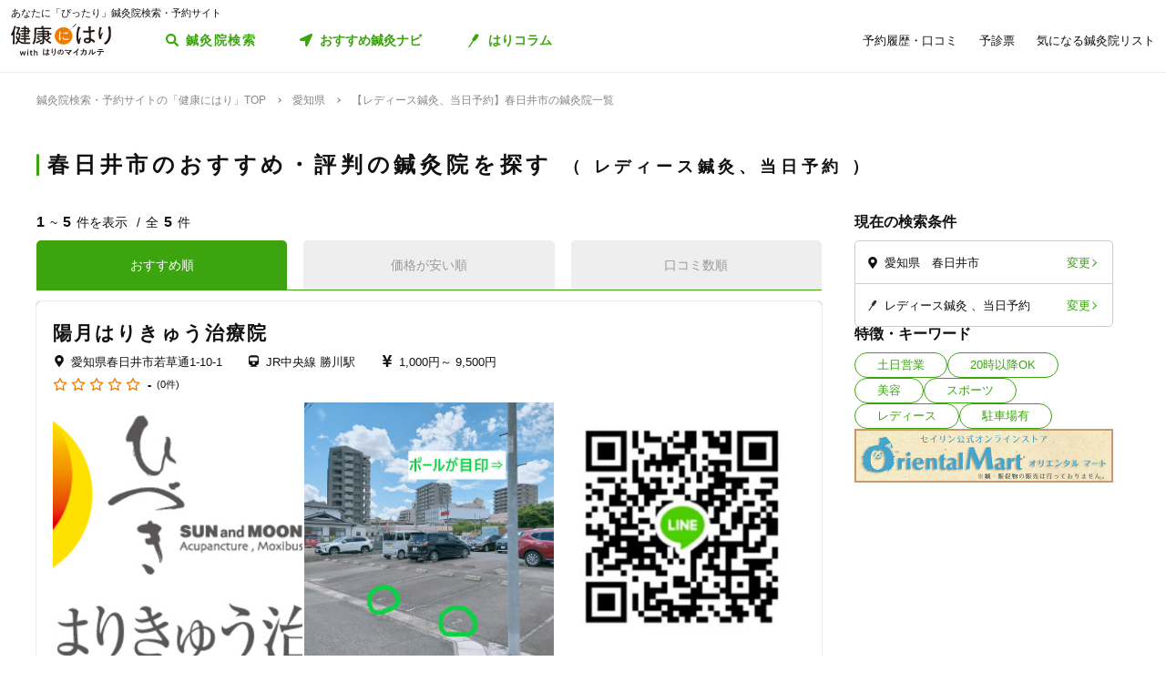

--- FILE ---
content_type: text/html; charset=utf-8
request_url: https://kenkounihari.seirin.jp/area/%E6%84%9B%E7%9F%A5%E7%9C%8C/%E6%98%A5%E6%97%A5%E4%BA%95%E5%B8%82/category/ladies/tag/3?sort=10
body_size: 90345
content:

<!doctype html>
<html>
<head prefix="og: http://ogp.me/ns# fb: http://ogp.me/ns/fb# article: http://ogp.me/ns/article#">
    <meta charset="utf-8">
    <meta http-equiv="X-UA-Compatible" content="chrome=1; IE=edge">
    <meta name="viewport" content="width=device-width, initial-scale=1">
    <meta name="format-detection" content="telephone=no">
    <title>【レディース鍼灸、当日予約】愛知県春日井市の鍼灸院一覧 | 鍼灸院予約・検索サイト「健康にはり」</title>
    <meta name="description" content="【レディース鍼灸、当日予約】愛知県春日井市の鍼灸院一覧です。5件の鍼灸院が掲載されています。「健康にはり」は、鍼灸×健康・美容に関する「新たな気付き」をご提供する鍼灸院検索・予約サイトです。様々な検索条件で鍼灸院を検索してみましょう。">
    <link rel="canonical" href="https://kenkounihari.seirin.jp/area/愛知県/春日井市/category/ladies/tag/3?sort=10">
    <meta name="robots" content="all">
    <link rel="stylesheet" href="/css/style-min.css?v=sYSucSx-50FbxfN2j0_Y7JA0tI2VA4Soj6gWI8ZhPgs">
    <link rel="icon" href="/images/favicon/favicon.svg" type="image/svg+xml">
    <link rel="icon alternate" href="/images/favicon/favicon.png" type="image/png">
    <link rel="apple-touch-icon" sizes="180x180" href="/images/favicon/apple-touch-icon.png">
    <meta name="twitter:card" content="summary_large_image">
    <meta property="og:title" content="【レディース鍼灸、当日予約】愛知県春日井市の鍼灸院一覧 | 鍼灸院予約・検索サイト「健康にはり」">
    <meta property="og:description" content="【レディース鍼灸、当日予約】愛知県春日井市の鍼灸院一覧です。5件の鍼灸院が掲載されています。「健康にはり」は、鍼灸×健康・美容に関する「新たな気付き」をご提供する鍼灸院検索・予約サイトです。様々な検索条件で鍼灸院を検索してみましょう。">
    <meta property="og:type" content="article">
    <meta property="og:url" content="https://kenkounihari.seirin.jp/area/愛知県/春日井市/category/ladies/tag/3?sort=10">
    <meta property="og:image" content="https://kenkounihari.seirin.jp/images/ogp.png">

        <!-- Google Tag Manager -->
    <script>
        (function (w, d, s, l, i) {
            w[l] = w[l] || [];
            w[l].push(
                {
                    'gtm.start': new Date().getTime(),
                    event: 'gtm.js'
                });
            var f = d.getElementsByTagName(s)[0],
                j = d.createElement(s),
                dl = l != 'dataLayer' ? '&l=' + l : '';
            j.async = true;
            j.src = 'https://www.googletagmanager.com/gtm.js?id=' + i + dl;
            f.parentNode.insertBefore(j, f);
        })(window, document, 'script', 'dataLayer', 'GTM-NDCV3HP');
    </script>
 <!-- End Google Tag Manager -->
    <script src="https://code.jquery.com/jquery-3.3.1.min.js"></script>
    <script type="application/ld+json">
        {
  "@context": "http://schema.org",
  "@type": "BreadcrumbList",
  "itemListElement": [
    {
      "@type": "ListItem",
      "position": 1,
      "item": {
        "@id": "https://kenkounihari.seirin.jp/",
        "name": "鍼灸院検索・予約サイトの「健康にはり」TOP"
      }
    },
    {
      "@type": "ListItem",
      "position": 2,
      "item": {
        "@id": "https://kenkounihari.seirin.jp/area/%e6%84%9b%e7%9f%a5%e7%9c%8c",
        "name": "愛知県"
      }
    },
    {
      "@type": "ListItem",
      "position": 3,
      "item": {
        "@id": "https://kenkounihari.seirin.jp/area/%e6%84%9b%e7%9f%a5%e7%9c%8c/%e6%98%a5%e6%97%a5%e4%ba%95%e5%b8%82/category/ladies/tag/3?sort=10",
        "name": "【レディース鍼灸、当日予約】春日井市の鍼灸院一覧"
      }
    }
  ]
}
    </script>
    
    <script type="text/javascript" src="/map/citylist" defer></script>
    <script src="https://cdn.jsdelivr.net/npm/vue@2.6.12/dist/vue.min.js" defer></script>

    <script src="/js/script.js?v=dOvMVJ3U9sNCsRTlQa3qWXOABzrh9CcQ7oi9YOL4Wrw" defer></script>
</head>
<body>
    <div class="wrapper LoginCheck">
        <script type="text/javascript">
            function isLoginCallback(data) {
                var className = data.isLogin ? "Login" : "NotLogin";
                var loginChecks = document.getElementsByClassName('LoginCheck');
                for (var i = 0; i < loginChecks.length; i++) {
                    var elm = loginChecks[i];
                    elm.classList.add(className);
                }
            }
        </script>
        <script type="text/javascript" src="/account/islogin?callback=isLoginCallback" async></script>
            <div class="headerBanner js-gtm-banner-container_sp1"></div>
        
        <header>
                <div class="inner">
                    <p class="headingText">あなたに「ぴったり」鍼灸院検索・予約サイト</p>
                    <div class="header">
                        <p class="logo"><a href="/"><img src="/images/logo.svg" alt="健康にはり"></a></p>
                        <a class="linkToSearch" href="/area/全国?dlgo=true">鍼灸院検索</a>
                        <button class="drawerSwitch" data-role="openDrawer"></button>
                        <div class="drawer" data-role="drawer">
                            <button class="drawerBg" data-role="closeDrawer"></button>
                            <div class="drawerBody" data-role="drawerBody">
                                <div class="linkButtons">
                                    <a class="linkToNavi" data-balloon-text="タイプ別だから迷わない！" href="/navi">
                                        <span class="ex">自分にあった鍼灸院探し</span>
                                        <span class="text">おすすめ鍼灸ナビ</span>
                                    </a>
                                    <a class="linkToColumn" href="/column">
                                        <span class="ex">鍼灸ビギナーの不安を解消します</span>
                                        <span class="text">はりコラム</span>
                                    </a>
                                </div>
                                <ul class="utilityLinkList">
                                    <li class="utilityLinkListItem linkToRegistration forNotLogin">
                                        <a href="/user">ログイン/新規登録</a>
                                    </li>
                                    <li class="utilityLinkListItem linkToMypage forLogin">
                                        <a href="/user">マイページ</a>
                                    </li>
                                    <li class="utilityLinkListItem linkToReservationList">
                                        <a href="/user/booking">予約履歴・口コミ</a>
                                    </li>
                                    <li class="utilityLinkListItem linkToPreexamList">
                                        <a href="/user/qa">予診票</a>
                                    </li>
                                    <li class="utilityLinkListItem linkToFavorite">
                                        <a href="/user/favorite">気になる鍼灸院リスト</a>
                                    </li>
                                    <li class="utilityLinkListItem linkToLogout forLogin">
                                        <a href="/Account/Logout">ログアウト</a>
                                    </li>
                                </ul>
                                <ul class="guideLinkList">
                                    <li class="guideLinkListItem">
                                        <a href="/guide">「健康にはり」とは</a>
                                    </li>
                                    <li class="guideLinkListItem">
                                        <a href="/faq">よくあるご質問</a>
                                    </li>
                                    <li class="guideLinkListItem">
                                        <a href="/support/inquiry">お問い合わせ</a>
                                    </li>
                                </ul>
                            </div>
                        </div>
                    </div>
                </div>            
        </header>                    
        <main>

    <ol class="breadcrumbs">
    <li itemprop="itemListElement">
            <a href="/"><span >鍼灸院検索・予約サイトの「健康にはり」TOP</span></a>
    </li>
    <li itemprop="itemListElement">
            <a href="/area/%e6%84%9b%e7%9f%a5%e7%9c%8c"><span >愛知県</span></a>
    </li>
    <li itemprop="itemListElement">
            <span>【レディース鍼灸、当日予約】春日井市の鍼灸院一覧</span>
    </li>
    </ol>
            
<section class="searchPageSection">
    <h1 class="searchPageTitle">
        春日井市のおすすめ・評判の鍼灸院を探す
            <span class="sub">
                レディース鍼灸、当日予約
            </span>
    </h1>
    <div class="searchResult" id="searchResult">
        <div class="side">
            <div class="facetContainer">
                <div class="facet">
                    <p class="facetTitle">現在の検索条件</p>
                    <ul class="facetList" v-on:click="showFacetModal($event)">
                        <li class="facetListItem address">
                            <span class="text" v-cloak>{{_originalSelectedCityNames}}</span>
                            <button class="facetListItemButton">変更</button>
                        </li>
                        <li class="facetListItem category">
                            <span class="text" v-cloak>{{_originalSelectedCategoryNames}}</span>
                            <span class="text" v-cloak>{{_originalSelectedTagNames}}</span>
                            <span class="text" v-cloak>{{_originalInputKeywords}}</span>
                            <button class="facetListItemButton">変更</button>
                        </li>
                    </ul>
                </div>
            </div>
            <div ref="facetModal" data-role="modal" class="facetModal">
                <div data-role="modalWrapper">
                    <div class="modalBg" v-on:click="closeModal"></div>
                    <div data-role="modalBox" class="x-largeSize">
                        <div class="modalHeader" v-on:click="closeModal">
                            <a href="#" class="btCloseModalRounded" data-role="closeModal">閉じる</a>
                        </div>
                        <div data-role="modalBoxInner" v-cloak>
                            <div class="optionContainer addressOptionGrid">
                                <p class="optionTitle address">住所</p>
                                <span class="selectWrapper">
                                    <select v-model="selectedPrefectureId">
                                        <option v-for="prefecture in cityList" :value="prefecture.prefecture_id">{{prefecture.name}}</option>
                                    </select>
                                </span>
                                <div class="cityListExpantionSwitchContainer hasBg" v-show="selectedPrefectureId != 0 && isCityListExpanded == false">
                                    <p class="selectedCityNames">{{_selectedCityNames}}</p>
                                    <button class="cityListExpantionSwitch" v-on:click="swicthCityListExpantion">{{_changeCityText}}</button>
                                </div>
                                <div :class="{cityListContainer:true, active:isCityListExpanded}" v-show="selectedPrefectureId != 0">
                                    <div class="cityListExpantionSwitchContainer">
                                        <p class="cityListLead">同じ都道府県内から最大3つ選べます</p>
                                        <button class="cityListExpantionSwitch arrowUpward" v-on:click="swicthCityListExpantion">閉じる</button>
                                    </div>
                                    <div :class="{cityList:true, limited:isCitySelectLimitReached}">
                                        <label v-for="city in _cityListOfSelectedPrefecture" :class="{isSelected:checkIfCitySelected(city.city_id), notClinicExists:!city.exist_clinic}">
                                            <input type="checkbox" :value="city.city_id" v-on:change="sortOutSelectedCityIds(city.city_id)" v-model="selectedCityIds">
                                            <span class="text">{{city.name}}</span>
                                        </label>
                                    </div>
                                </div>
                            </div>
                            <div class="optionContainer">
                                <p class="optionTitle category">ジャンル</p>
                                <div class="optionBody">
                                    <div class="categoryList">
                                        <label v-for="category in categoryList">
                                            <input type="checkbox" :value="category.id" v-model="selectedCategoryIds">
                                            <span class="text">{{category.name}}</span>
                                        </label>
                                    </div>
                                </div>
                            </div>
                            <div class="optionContainer" v-if="original.selectedTypeId == null">
                                <p class="optionTitle feature">特徴・キーワード</p>
                                <div class="optionBody">
                                    <div class="tagListContainer">
                                        <template v-for="tagGroup in tagGroupList">
                                            <p class="title">{{tagGroup.title}}</p>
                                            <div class="tagList">
                                                <label v-for="tag in getTagListByIds(tagGroup.tagIds)">
                                                    <input type="checkbox" :value="tag.id" v-model="selectedTagIds">
                                                    <span class="text">{{tag.name}}</span>
                                                </label>
                                            </div>
                                        </template>
                                    </div>
                                    <div class="keywordContainer">
                                        <p class="title">キーワード</p>
                                        <input class="keywords" type="text" v-model="inputKeywords" v-on:blur="search()" v-on:keyup="delaySearch()" v-on:keyup.enter="search()" placeholder="施設名の一部などで探せます">
                                    </div>
                                </div>
                            </div>
                        </div>
                        <div class="searchButtonContainer">
                            <a :href="_searchUrl" class="btPrimary btLargeSize btSearch" :class="{disabled:!resultNum}">
                                <span class="num" v-cloak><i class="resultNum">{{resultNum}}</i>件</span>
                                <span class="text" v-cloak>{{_actionText}}</span>
                            </a>
                        </div>
                    </div>
                </div>
            </div>
            <div class="tagLinkContainer">
                <p class="tagLinkContainerTitle">特徴・キーワード</p>
                <div class="tagLinkList">
                    <a class="tagLinkListItem" href="/area/%e6%84%9b%e7%9f%a5%e7%9c%8c/%e6%98%a5%e6%97%a5%e4%ba%95%e5%b8%82/tag/1?sort=10">土日営業</a>
                    <a class="tagLinkListItem" href="/area/%e6%84%9b%e7%9f%a5%e7%9c%8c/%e6%98%a5%e6%97%a5%e4%ba%95%e5%b8%82/tag/2?sort=10">20時以降OK</a>
                    <a class="tagLinkListItem" href="/area/%e6%84%9b%e7%9f%a5%e7%9c%8c/%e6%98%a5%e6%97%a5%e4%ba%95%e5%b8%82/category/beauty?sort=10">美容</a>
                    <a class="tagLinkListItem" href="/area/%e6%84%9b%e7%9f%a5%e7%9c%8c/%e6%98%a5%e6%97%a5%e4%ba%95%e5%b8%82/category/sports?sort=10">スポーツ</a>
                    <a class="tagLinkListItem" href="/area/%e6%84%9b%e7%9f%a5%e7%9c%8c/%e6%98%a5%e6%97%a5%e4%ba%95%e5%b8%82/category/ladies?sort=10">レディース</a>
                    <a class="tagLinkListItem" href="/area/%e6%84%9b%e7%9f%a5%e7%9c%8c/%e6%98%a5%e6%97%a5%e4%ba%95%e5%b8%82/tag/5?sort=10">駐車場有</a>
                </div>
            </div>
            <div class="bannerContainer js-gtm-banner-container_pc1"></div>
        </div>
            <div class="result">
                <p class="displayNumber" v-cloak>
                    <span class="current"><i>{{_countFrom}}</i>~<i>{{_countTo}}</i>件を表示</span>
                    <span class="total">全<i>{{clinicList.count}}</i>件</span>
                </p>
                <div class="tabNavigation clinicListTabNavigation">
                    <ul class="tabList">
                    <li class="tabListItem" :class="{active: sort.id == original.selectedSortId}" v-for="sort in sortList" v-on:click="onClinicListSortTabClicked(sort)"><a v-cloak>{{sort.name}}</a></li>
                    </ul>
                </div>
                <ul class="clinicList">
                    <li class="clinicListItem" v-for="clinic in clinicList.items">
                        <div class="clinicNameContainer">
                            <p class="clinicGroupName" v-if="clinic.sameGroupClinicCount > 1"  v-cloak>{{clinic.clinicGroupName}}</p>
                            <p class="clinicBusinessStatus closed" v-if="clinic.isClosed" v-cloak>閉院</p>
                            <h2 class="clinicName"><a :href="getClinicDetailUrl(clinic.id)" v-cloak>{{clinic.name}}</a></h2>
                        </div>
                        <div class="clinicInfoList" v-if="checkIfHavingAddress(clinic) || checkIfHavingNearestStaion(clinic) || checkIfHavingCourse(clinic) || checkIfHavingCategory(clinic) || checkIfHavingTag(clinic)" v-cloak>
                            <h3 class="clinicInfoListItem address" v-if="checkIfHavingAddress(clinic)">
                            <span class="clinicInfoListItemText" v-cloak>{{clinic.prefecture}}{{clinic.city}}{{clinic.address}}</span>
                            </h3>
                            <h3 class="clinicInfoListItem nearestStation" v-if="checkIfHavingNearestStaion(clinic)">
                            <span class="clinicInfoListItemText" v-cloak>{{clinic.nearestStation}}</span>
                            </h3>
                            <h3 class="clinicInfoListItem price" v-if="checkIfHavingCourse(clinic)">
                                <span class="clinicInfoListItemText" v-cloak>
                                    <span v-if="clinic.minCoursePrice == 0">- 円～</span>
                                    <span v-else>{{getMinCoursePrice(clinic)}}～</span>
                                    <span v-if="clinic.maxCoursePrice > 0">{{getMaxCoursePrice(clinic)}}</span>
                                </span>
                            </h3>
                        </div>
                        <div class="clinicReviewContainer">
                            <div class="clinicReviewHeader">
                            <div class="scoreContainer">
                                <p class="totalScore">
                                <span class="totalScoreIcons">
                                    <i class="scoreIconFilled" v-for="n in getRoundScore(clinic)"></i>
                                    <i class="scoreIconOutlined" v-for="n in getPaddingScore(clinic)"></i>
                                </span>
                                <span class="totalScoreNumber" v-cloak>{{getEvaluation(clinic,clinic.totalEvaluation)}}</span>
                                </p>
                                <p class="impressionNumber" v-cloak>
                                <a :href="getClinicDetailUrl(clinic.id)" v-cloak>({{ clinic.reviewTotalCount >= 1 ? clinic.reviewTotalCount : 0}}件)</a>
                                </p>
                            </div>
                            </div>
                        </div>
                        <div class="clinicImageContainer">
                            <a :href="getClinicDetailUrl(clinic.id)">
                            <ul class="clinicImageList">
                                <li class="clinicImageListItem"><img lazyload src="/images/loading.svg" :data-src="clinic.image" alt=""></li>
                                <li class="clinicImageListItem" v-for="url in clinic.featureImages"><img lazyload src="/images/loading.svg" :data-src="url" alt=""></li>
                            </ul>
                            </a>
                        </div>
                        <div class="clinicIntroduction" v-if="checkIfHavingIntroduction(clinic)">
                            <pre v-cloak>{{clinic.introduction}}</pre>
                        </div>
                        <ul class="clinicCategoryList" v-if="checkIfHavingCategory(clinic)">
                            <li class="clinicCategoryListItem clinicInfoListItemText" v-for="categoryName in getClinicCategoryNameList(clinic)" v-cloak>{{categoryName}}</li>
                        </ul>
                        <ul class="clinicTagList" v-if="checkIfHavingTag(clinic)">
                            <li class="clinicTagListItem" v-for="tagName in getClinicTagNameList(clinic)" v-cloak>{{tagName}}</li>
                        </ul>
                        <div class="clinicRecommendedCourse" v-if="checkIfHavingCourse(clinic)">
                            <p class="clinicRecommendedCourseTitle">代表的なコース</p>
                            <div class="clinicRecommendedCourseBody">
                            <ul class="clinicRecommendedCourseList">
                                <li class="clinicRecommendedCourseListItem" v-for="course in clinic.courses.slice(0, 3)">
                                <div class="imageContainer"><img lazyload src="/images/loading.svg" :data-src="course.image" alt=""></div>
                                <div class="textContainer">
                                    <p class="title"><a :href="getClinicDetailUrl(clinic.id) + '#courseSection'" class="titleText" v-cloak>{{course.name}}</a></p>
                                    <p class="gift" v-if="course.haveSpecial">特典あり</p>
                                    <p class="requiredTime" v-cloak>{{course.requiredTime}}分</p>
                                    <p class="price" v-cloak v-if="course.price === 0">- 円<span class="tax"></span></p>
                                    <p class="price" v-cloak v-else>{{getFormattedPrice(course.price)}}円<span class="tax">（税込）</span></p>
                                </div>
                                </li>
                            </ul>
                            </div>
                        </div>
                        <div class="contactButtonContainer" v-if="!clinic.isClosed">
                            <a class="btPrimary btLargeSize btReserve" :href="getClinicReserveUrl(clinic.id)" v-if="clinic.isCharged && clinic.isReserveStopped === false && clinic.isClosed === false && clinic.courses.filter(x => x.isReserveNotAccepted === false).length > 0">
                            <span class="balloon">24時間受付中</span>
                            <span class="text"><i class="icon_devices"></i>Webで簡単予約</span>
                            </a>
                            <button class="btGhost btMiddleSize btTel" v-on:click="onBtTelClicked($event, clinic.tel)" v-if="clinic.tel && clinic.tel.trim()">
                            <span class="sub">電話で予約</span>
                            <span class="text" data-text="電話で予約"><span class="tel" v-cloak>{{clinic.tel}}</span></span>
                            </button>
                        </div>
                    </li>
                </ul>
                <div class="paging" v-cloak>
                    <a href="/area/%e6%84%9b%e7%9f%a5%e7%9c%8c/%e6%98%a5%e6%97%a5%e4%ba%95%e5%b8%82/category/ladies/tag/3?sort=10" class="top" :class="{disabled:_isTop}"><span class="text">最初</span></a>
                    <a href="/area/%e6%84%9b%e7%9f%a5%e7%9c%8c/%e6%98%a5%e6%97%a5%e4%ba%95%e5%b8%82/category/ladies/tag/3?sort=10" class="prev" :class="{disabled:_isTop}"><span class="text">前へ</span></a>
                    <p class="pageNumber"><span class="current">{{this.clinicList.page}}</span>/{{_totalPageNumber}}ページ</p>
                    <a href="/area/%e6%84%9b%e7%9f%a5%e7%9c%8c/%e6%98%a5%e6%97%a5%e4%ba%95%e5%b8%82/category/ladies/tag/3?sort=10&amp;page=2" class="next" :class="{disabled:_isLast}"><span class="text">次へ</span></a>
                    <a href="/area/%e6%84%9b%e7%9f%a5%e7%9c%8c/%e6%98%a5%e6%97%a5%e4%ba%95%e5%b8%82/category/ladies/tag/3?sort=10" class="last" :class="{disabled:_isLast}"><span class="text">最後</span></a>
                </div>
            </div>

        <div class="facetContainer">
            <div class="facet">
                <p class="facetTitle">現在の検索条件</p>
                <ul class="facetList" v-on:click="showFacetModal($event)">
                <li class="facetListItem address">
                    <span class="text" v-cloak>{{_originalSelectedCityNames}}</span>
                    <button class="facetListItemButton">変更</button>
                </li>
                <li class="facetListItem category">
                    <span class="text" v-cloak>{{_originalSelectedCategoryNames}}</span>
                    <span class="text" v-cloak>{{_originalSelectedTagNames}}</span>
                    <span class="text" v-cloak>{{_originalInputKeywords}}</span>
                    <button class="facetListItemButton">変更</button>
                </li>
                </ul>
            </div>
        </div>

        <div ref="contactModal" data-role="modal" class="contactModal">
            <div data-role="modalWrapper">
                <div class="modalBg" v-on:click="closeModal"></div>
                <div data-role="modalBox">
                <a href="#" class="btCloseModalRounded" v-on:click="closeModal">閉じる</a>
                <div data-role="modalBoxInner">
                    <p class="text">電話時は<strong>「健康にはりを見た」</strong>とお伝えいただくとスムーズに予約できます。</p>
                    <p class="text">営業・勧誘のお電話は固くお断りしております。</p>
                    <div class="contactButtonContainer">
                    <a class="btGhost btMiddleSize btTel" :href="'tel:' + tel">
                        <span class="text">{{tel}}</span>
                    </a>
                    </div>
                </div>
            </div>
        </div>
    </div>
</section>
<div class="insertedArea toNavi">
    <div class="inner">
       <div class="buttonContainer">
            <a class="btPrimary btLargeSize btNext" href="/navi">
                <span class="ex largeSize colored">何を基準に鍼灸院を選べばいいの？<br>困っているあなたへ</span>
                <span class="text">おすすめ鍼灸ナビ</span>
            </a>
            <p class="buttonLead">タイプ別で、自分に合った鍼灸院が見つかる！</p>
        </div>
    </div>
</div>    
<div class="bannerSection js-gtm-banner-container_sp2"></div>
<section class="columnIntroductionSection">
    <h2 class="columnIntroductionSectionTitle"><i class="icon_beginner_colored"></i>鍼灸がよくわかる「はりコラム」</h2>
    <p class="columnIntroductionSectionTitleLead">鍼灸初心者のあなたに、わかりやすく解説します</p>
    <div class="topicTileContainer grid grid-pc-x3 grid-tb-x3 grid-sp-x1 popUpList">
            <article class="topicTile">
                <a href="/column/2021012807">
                    <div class="topicTileImage">
                            <img lazyload src="/images/loading.svg" data-src="/column/images/y0Ncl8VRrJx8LQjOYB5HAbU7eGFGY9jePvQKTwICnug" alt="">

                    </div>
                    <h3 class="topicTileTitle">鍼治療の効果が出るのはいつから？効果を感じるためのコツや通院スケジュールも解説</h3>
                    <p class="topicTileDate">2025.04.21</p>
                </a>
            </article>
            <article class="topicTile">
                <a href="/column/2021012801">
                    <div class="topicTileImage">
                            <img lazyload src="/images/loading.svg" data-src="/column/images/-mPkYZEJMjUbT_nrI-r9vi-WhxEtXYedtglBzo_ruTc" alt="">

                    </div>
                    <h3 class="topicTileTitle">【必読】5分でわかる「鍼灸」とは？効果やメカニズムを徹底解説</h3>
                    <p class="topicTileDate">2025.04.21</p>
                </a>
            </article>
            <article class="topicTile">
                <a href="/column/2021102101">
                    <div class="topicTileImage">
                            <img lazyload src="/images/loading.svg" data-src="/column/images/HBGjvm55WjzCRt-scIeD6IVe7MGRfGhOCCAZIiZPfUc" alt="">

                    </div>
                    <h3 class="topicTileTitle">テニス肘に効果的なツボ8選！根本解決を目指す鍼灸治療とは</h3>
                    <p class="topicTileDate">2025.04.04</p>
                </a>
            </article>
    </div>
    <div class="buttonContainer">
        <a class="btGhost btMiddleSize btNextGhost" href="/Column">コラムをもっと読む</a>
    </div>
</section>

<input type="hidden" id="ClinicListJson" name="ClinicListJson" value="{&quot;count&quot;:5,&quot;page&quot;:1,&quot;pageSize&quot;:20,&quot;items&quot;:[{&quot;courses&quot;:[{&quot;name&quot;:&quot;リフレッシュ、疲労回復コース&quot;,&quot;price&quot;:5400,&quot;requiredTime&quot;:50,&quot;specialLength&quot;:0,&quot;haveSpecial&quot;:false,&quot;displayOrder&quot;:0,&quot;id&quot;:19954,&quot;isReserveNotAccepted&quot;:true,&quot;image&quot;:&quot;https://cdn-seirin-site-prod.azureedge.net:443/cliniccourse-images/0000019954/fubazXJBV3j6Z4_tl3BwkpDlGoj0jGighs89d8GfdNg&quot;},{&quot;name&quot;:&quot;じっくり全身調整コース&quot;,&quot;price&quot;:7200,&quot;requiredTime&quot;:70,&quot;specialLength&quot;:0,&quot;haveSpecial&quot;:false,&quot;displayOrder&quot;:0,&quot;id&quot;:19955,&quot;isReserveNotAccepted&quot;:true,&quot;image&quot;:&quot;https://cdn-seirin-site-prod.azureedge.net:443/cliniccourse-images/0000019955/t6ikRGd8gwwiLFgv7oQozMcOTM5ixDxgaMBoPmXOSF8&quot;},{&quot;name&quot;:&quot;美容鍼&quot;,&quot;price&quot;:5600,&quot;requiredTime&quot;:50,&quot;specialLength&quot;:0,&quot;haveSpecial&quot;:false,&quot;displayOrder&quot;:0,&quot;id&quot;:19956,&quot;isReserveNotAccepted&quot;:true,&quot;image&quot;:&quot;https://cdn-seirin-site-prod.azureedge.net:443/cliniccourse-images/0000019956/U7cE6oM2vN50vTScY4tcVnf-exEGdMg5XD07uPoBQhQ&quot;},{&quot;name&quot;:&quot;妊娠中のケアコース&#x3000;施術内容に応じて￥5400（50分）～￥7200（70分）  &quot;,&quot;price&quot;:5400,&quot;requiredTime&quot;:50,&quot;specialLength&quot;:0,&quot;haveSpecial&quot;:false,&quot;displayOrder&quot;:0,&quot;id&quot;:19957,&quot;isReserveNotAccepted&quot;:true,&quot;image&quot;:&quot;https://cdn-seirin-site-prod.azureedge.net:443/cliniccourse-images/0000019957/q4vvixxziequ23696Ob4l2NpTVkcofhfCr2wx6-CCt8&quot;},{&quot;name&quot;:&quot;産後のケアコース 施術内容に応じて￥5400（50分）～￥7200（70分）&quot;,&quot;price&quot;:5400,&quot;requiredTime&quot;:50,&quot;specialLength&quot;:0,&quot;haveSpecial&quot;:false,&quot;displayOrder&quot;:0,&quot;id&quot;:19958,&quot;isReserveNotAccepted&quot;:true,&quot;image&quot;:&quot;https://cdn-seirin-site-prod.azureedge.net:443/cliniccourse-images/0000019958/Fda6uiRtFklFGmXKCbwEXUW7tCaK6EaXyPVv72f-VHQ&quot;},{&quot;name&quot;:&quot;薄毛、脱毛症治療&quot;,&quot;price&quot;:9500,&quot;requiredTime&quot;:90,&quot;specialLength&quot;:0,&quot;haveSpecial&quot;:false,&quot;displayOrder&quot;:0,&quot;id&quot;:19959,&quot;isReserveNotAccepted&quot;:true,&quot;image&quot;:&quot;https://cdn-seirin-site-prod.azureedge.net:443/cliniccourse-images/0000019959/VGjN6YiYH9okfnbHFdsomB50pTw49ibDiKWcSyXvRBc&quot;},{&quot;name&quot;:&quot;小児鍼&quot;,&quot;price&quot;:1000,&quot;requiredTime&quot;:10,&quot;specialLength&quot;:0,&quot;haveSpecial&quot;:false,&quot;displayOrder&quot;:0,&quot;id&quot;:19960,&quot;isReserveNotAccepted&quot;:true,&quot;image&quot;:&quot;https://cdn-seirin-site-prod.azureedge.net:443/cliniccourse-images/0000019960/pTbvR5VQJRHfOFbv6efzOa2oiSEzqjpKYzu2KJsjA9U&quot;},{&quot;name&quot;:&quot;トリプルケア&#x3000;ダイエットサポートコース.   75分 ￥9500（※）&quot;,&quot;price&quot;:9500,&quot;requiredTime&quot;:75,&quot;specialLength&quot;:0,&quot;haveSpecial&quot;:false,&quot;displayOrder&quot;:0,&quot;id&quot;:19990,&quot;isReserveNotAccepted&quot;:true,&quot;image&quot;:&quot;https://cdn-seirin-site-prod.azureedge.net:443/cliniccourse-images/0000019990&quot;},{&quot;name&quot;:&quot;耳つぼ&#x3000;ﾀﾞｲｴｯﾄ ｻﾎﾟｰﾄｺｰｽ&#x3000;10分&quot;,&quot;price&quot;:1200,&quot;requiredTime&quot;:10,&quot;specialLength&quot;:0,&quot;haveSpecial&quot;:false,&quot;displayOrder&quot;:0,&quot;id&quot;:19991,&quot;isReserveNotAccepted&quot;:true,&quot;image&quot;:&quot;https://cdn-seirin-site-prod.azureedge.net:443/cliniccourse-images/0000019991&quot;},{&quot;name&quot;:&quot;耳つぼ&#x3000;ﾀﾞｲｴｯﾄ ｻﾎﾟｰﾄｺｰｽ ｼﾞｭｴﾘｰﾀｲﾌﾟ&#x3000;10分&quot;,&quot;price&quot;:1900,&quot;requiredTime&quot;:10,&quot;specialLength&quot;:0,&quot;haveSpecial&quot;:false,&quot;displayOrder&quot;:0,&quot;id&quot;:19992,&quot;isReserveNotAccepted&quot;:true,&quot;image&quot;:&quot;https://cdn-seirin-site-prod.azureedge.net:443/cliniccourse-images/0000019992&quot;},{&quot;name&quot;:&quot;デトックス足湯&#x3000;ゴッドクリーナー&quot;,&quot;price&quot;:4400,&quot;requiredTime&quot;:45,&quot;specialLength&quot;:0,&quot;haveSpecial&quot;:false,&quot;displayOrder&quot;:0,&quot;id&quot;:19977,&quot;isReserveNotAccepted&quot;:true,&quot;image&quot;:&quot;https://cdn-seirin-site-prod.azureedge.net:443/cliniccourse-images/0000019977/D7Xz1xaS-MsXEUyma77KuvJRV_Akb-c6Ud5qT0VRlPU&quot;},{&quot;name&quot;:&quot;ゴッドクリーナー＋水素＆酸素吸入コース&quot;,&quot;price&quot;:7200,&quot;requiredTime&quot;:45,&quot;specialLength&quot;:0,&quot;haveSpecial&quot;:false,&quot;displayOrder&quot;:0,&quot;id&quot;:19978,&quot;isReserveNotAccepted&quot;:true,&quot;image&quot;:&quot;https://cdn-seirin-site-prod.azureedge.net:443/cliniccourse-images/0000019978/dOgd72ndryEh9yb7Hs27oAZbVa4I6H8iG55Vs8Oudcc&quot;},{&quot;name&quot;:&quot;ゴッドクリーナー ＋ 美容鍼コース&#x3000;60分&quot;,&quot;price&quot;:9000,&quot;requiredTime&quot;:60,&quot;specialLength&quot;:0,&quot;haveSpecial&quot;:false,&quot;displayOrder&quot;:0,&quot;id&quot;:19979,&quot;isReserveNotAccepted&quot;:true,&quot;image&quot;:&quot;https://cdn-seirin-site-prod.azureedge.net:443/cliniccourse-images/0000019979/jwAl4qg6V5NIutrVNXmHDK2bMfQffnmky4hhTaYk8XQ&quot;},{&quot;name&quot;:&quot;エントロピー測定機器&#x3000;MSS-22 測定コース&#x3000;40分&quot;,&quot;price&quot;:5000,&quot;requiredTime&quot;:40,&quot;specialLength&quot;:0,&quot;haveSpecial&quot;:false,&quot;displayOrder&quot;:0,&quot;id&quot;:19981,&quot;isReserveNotAccepted&quot;:true,&quot;image&quot;:&quot;https://cdn-seirin-site-prod.azureedge.net:443/cliniccourse-images/0000019981/p32xjQtPTOfJg_q-YPFjxpt9EdWq4rNlYqbuN8Euu-U&quot;},{&quot;name&quot;:&quot;エントロピー測定機器&#x3000;MSS-22 測定＆調整コース 50分・￥5600&quot;,&quot;price&quot;:5600,&quot;requiredTime&quot;:50,&quot;specialLength&quot;:0,&quot;haveSpecial&quot;:false,&quot;displayOrder&quot;:0,&quot;id&quot;:19993,&quot;isReserveNotAccepted&quot;:true,&quot;image&quot;:&quot;https://cdn-seirin-site-prod.azureedge.net:443/cliniccourse-images/0000019993/p32xjQtPTOfJg_q-YPFjxpt9EdWq4rNlYqbuN8Euu-U&quot;},{&quot;name&quot;:&quot;エントロピー測定機器&#x3000;MSS-22 測定＆調整コース→60分・￥6800&quot;,&quot;price&quot;:6800,&quot;requiredTime&quot;:60,&quot;specialLength&quot;:0,&quot;haveSpecial&quot;:false,&quot;displayOrder&quot;:0,&quot;id&quot;:19994,&quot;isReserveNotAccepted&quot;:true,&quot;image&quot;:&quot;https://cdn-seirin-site-prod.azureedge.net:443/cliniccourse-images/0000019994/p32xjQtPTOfJg_q-YPFjxpt9EdWq4rNlYqbuN8Euu-U&quot;},{&quot;name&quot;:&quot;EXA-α（ｴｸｻ ｱﾙﾌｧ） 45分&quot;,&quot;price&quot;:5500,&quot;requiredTime&quot;:45,&quot;specialLength&quot;:0,&quot;haveSpecial&quot;:false,&quot;displayOrder&quot;:0,&quot;id&quot;:19982,&quot;isReserveNotAccepted&quot;:true,&quot;image&quot;:&quot;https://cdn-seirin-site-prod.azureedge.net:443/cliniccourse-images/0000019982/VtKmngiwZconbSEvENyhMHSrSlA_6wAN18oeFgzbhHw&quot;},{&quot;name&quot;:&quot;EXA-α（ｴｸｻ ｱﾙﾌｧ） 65分&quot;,&quot;price&quot;:8500,&quot;requiredTime&quot;:65,&quot;specialLength&quot;:0,&quot;haveSpecial&quot;:false,&quot;displayOrder&quot;:0,&quot;id&quot;:19983,&quot;isReserveNotAccepted&quot;:true,&quot;image&quot;:&quot;https://cdn-seirin-site-prod.azureedge.net:443/cliniccourse-images/0000019983/VtKmngiwZconbSEvENyhMHSrSlA_6wAN18oeFgzbhHw&quot;},{&quot;name&quot;:&quot;ブレインパワートレーナー ①脳疲労回復コース&#x3000;30分 （機器によるｾﾗﾋﾟｰ 20分＋整体10分）&quot;,&quot;price&quot;:2800,&quot;requiredTime&quot;:30,&quot;specialLength&quot;:0,&quot;haveSpecial&quot;:false,&quot;displayOrder&quot;:0,&quot;id&quot;:19984,&quot;isReserveNotAccepted&quot;:true,&quot;image&quot;:&quot;https://cdn-seirin-site-prod.azureedge.net:443/cliniccourse-images/0000019984/Bt5aSlufmpsCiJI4VwJY6CskgtkehZuQhzi4ZXqrDF0&quot;},{&quot;name&quot;:&quot;ブレインパワートレーナー ②脳＆眼精疲労回復コース&#x3000;40分 （機器によるｾﾗﾋﾟｰ 30分 ＋ 整体10分）&quot;,&quot;price&quot;:4000,&quot;requiredTime&quot;:40,&quot;specialLength&quot;:0,&quot;haveSpecial&quot;:false,&quot;displayOrder&quot;:0,&quot;id&quot;:19985,&quot;isReserveNotAccepted&quot;:true,&quot;image&quot;:&quot;https://cdn-seirin-site-prod.azureedge.net:443/cliniccourse-images/0000019985/Bt5aSlufmpsCiJI4VwJY6CskgtkehZuQhzi4ZXqrDF0&quot;},{&quot;name&quot;:&quot;ブレインパワー＋水素＆酸素吸入コース  【ブレインパワートレーナー ①脳疲労回復コース 30分】&#x3000;に ＋¥2800（※）&quot;,&quot;price&quot;:5600,&quot;requiredTime&quot;:40,&quot;specialLength&quot;:0,&quot;haveSpecial&quot;:false,&quot;displayOrder&quot;:0,&quot;id&quot;:19986,&quot;isReserveNotAccepted&quot;:true,&quot;image&quot;:&quot;https://cdn-seirin-site-prod.azureedge.net:443/cliniccourse-images/0000019986/dOgd72ndryEh9yb7Hs27oAZbVa4I6H8iG55Vs8Oudcc&quot;},{&quot;name&quot;:&quot;ブレインパワー＋水素＆酸素吸入コース  【ブレインパワートレーナー ②脳＆眼精疲労回復コース&#x3000;40分 】&#x3000;に ＋¥2800（※）&quot;,&quot;price&quot;:6800,&quot;requiredTime&quot;:40,&quot;specialLength&quot;:0,&quot;haveSpecial&quot;:false,&quot;displayOrder&quot;:0,&quot;id&quot;:19987,&quot;isReserveNotAccepted&quot;:true,&quot;image&quot;:&quot;https://cdn-seirin-site-prod.azureedge.net:443/cliniccourse-images/0000019987/dOgd72ndryEh9yb7Hs27oAZbVa4I6H8iG55Vs8Oudcc&quot;},{&quot;name&quot;:&quot;セラゼムマスターV3&quot;,&quot;price&quot;:2800,&quot;requiredTime&quot;:40,&quot;specialLength&quot;:0,&quot;haveSpecial&quot;:false,&quot;displayOrder&quot;:0,&quot;id&quot;:19988,&quot;isReserveNotAccepted&quot;:true,&quot;image&quot;:&quot;https://cdn-seirin-site-prod.azureedge.net:443/cliniccourse-images/0000019988/XG85usAofn3xf-AYhIT_skEEB-7QV221D0chdczfuaY&quot;},{&quot;name&quot;:&quot;セラゼムマスターV3 ＋ 水素＆酸素吸入コース&#x3000;40分 ￥5600（※）&quot;,&quot;price&quot;:5600,&quot;requiredTime&quot;:40,&quot;specialLength&quot;:0,&quot;haveSpecial&quot;:false,&quot;displayOrder&quot;:0,&quot;id&quot;:19989,&quot;isReserveNotAccepted&quot;:true,&quot;image&quot;:&quot;https://cdn-seirin-site-prod.azureedge.net:443/cliniccourse-images/0000019989/XG85usAofn3xf-AYhIT_skEEB-7QV221D0chdczfuaY&quot;}],&quot;id&quot;:16377,&quot;name&quot;:&quot;陽月はりきゅう治療院&quot;,&quot;nameKana&quot;:&quot;ヒヅキハリキュウチリョウイン&quot;,&quot;clinicGroupName&quot;:&quot;陽月はりきゅう治療院&quot;,&quot;sameGroupClinicCount&quot;:1,&quot;categoryCure&quot;:true,&quot;categoryBeauty&quot;:true,&quot;categorySports&quot;:true,&quot;categoryLadies&quot;:true,&quot;categoryChild&quot;:true,&quot;postalCode&quot;:&quot;4860914&quot;,&quot;prefecture&quot;:&quot;愛知県&quot;,&quot;city&quot;:&quot;春日井市&quot;,&quot;address&quot;:&quot;若草通1-10-1&quot;,&quot;tel&quot;:&quot;0568641581&quot;,&quot;introduction&quot;:&quot;当院の治療について\n治療において最も重要であり、同時に最も難しいとされているのが、体の状態（体に起きていること）を的確に把握することです。いくら優れた治療技術を持っていても、最初の状態把握の段階でつまづき、的外れなことをしていては、治るものも治らないですし、治療にかかる時間も費用も労力も無駄になってしまいます。それどころか、状況を更に悪くしてしまうことも起こりえます。\n\nですから当院では、体の状態の把握を大切にしており、脈診・舌診・腹診・顔診といった東洋医学からの見地と、解剖生理学や運動機能学など西洋医学からの見地の両面側から、慎重にお体の状態を見極めて施術方針を決めてまいります。\n\n治療の適応としては、一般的な肩や腰の痛みから、辛い症状はあるのに病院の検査では  ❝異常無し❞ や ❝原因不明❞ とされてしまうようなもの、メンタルや自律神経系の症状まで幅広く対応しております。\n\nまた、施術の内容自体はもちろんのこと、それを手助けしてくれる機器や器具、そして院内空間の環境にまでこだわっています。\n\n※各コースの料金は、施術内容によって若干前後する場合がございます。&quot;,&quot;businessTime&quot;:[{&quot;comment&quot;:&quot;日&quot;,&quot;isHoliday&quot;:false,&quot;open&quot;:[{&quot;openingTime&quot;:&quot;2000-01-01T09:30:00&#x2B;09:00&quot;,&quot;closingTime&quot;:&quot;2000-01-01T12:00:00&#x2B;09:00&quot;}],&quot;lastOrderTime&quot;:&quot;2000-01-01T12:00:00&#x2B;09:00&quot;},{&quot;comment&quot;:&quot;月&quot;,&quot;isHoliday&quot;:false,&quot;open&quot;:[{&quot;openingTime&quot;:&quot;2000-01-01T09:30:00&#x2B;09:00&quot;,&quot;closingTime&quot;:&quot;2000-01-01T12:00:00&#x2B;09:00&quot;},{&quot;openingTime&quot;:&quot;2000-01-01T14:00:00&#x2B;09:00&quot;,&quot;closingTime&quot;:&quot;2000-01-01T16:00:00&#x2B;09:00&quot;},{&quot;openingTime&quot;:&quot;2000-01-01T18:00:00&#x2B;09:00&quot;,&quot;closingTime&quot;:&quot;2000-01-01T20:30:00&#x2B;09:00&quot;}],&quot;lastOrderTime&quot;:&quot;2000-01-01T20:30:00&#x2B;09:00&quot;},{&quot;comment&quot;:&quot;火&quot;,&quot;isHoliday&quot;:false,&quot;open&quot;:[{&quot;openingTime&quot;:&quot;2000-01-01T09:30:00&#x2B;09:00&quot;,&quot;closingTime&quot;:&quot;2000-01-01T12:00:00&#x2B;09:00&quot;},{&quot;openingTime&quot;:&quot;2000-01-01T14:00:00&#x2B;09:00&quot;,&quot;closingTime&quot;:&quot;2000-01-01T16:00:00&#x2B;09:00&quot;},{&quot;openingTime&quot;:&quot;2000-01-01T18:00:00&#x2B;09:00&quot;,&quot;closingTime&quot;:&quot;2000-01-01T20:30:00&#x2B;09:00&quot;}],&quot;lastOrderTime&quot;:&quot;2000-01-01T20:30:00&#x2B;09:00&quot;},{&quot;comment&quot;:&quot;水&quot;,&quot;isHoliday&quot;:false,&quot;open&quot;:[{&quot;openingTime&quot;:&quot;2000-01-01T09:30:00&#x2B;09:00&quot;,&quot;closingTime&quot;:&quot;2000-01-01T12:00:00&#x2B;09:00&quot;},{&quot;openingTime&quot;:&quot;2000-01-01T14:00:00&#x2B;09:00&quot;,&quot;closingTime&quot;:&quot;2000-01-01T16:00:00&#x2B;09:00&quot;},{&quot;openingTime&quot;:&quot;2000-01-01T18:00:00&#x2B;09:00&quot;,&quot;closingTime&quot;:&quot;2000-01-01T20:30:00&#x2B;09:00&quot;}],&quot;lastOrderTime&quot;:&quot;2000-01-01T20:30:00&#x2B;09:00&quot;},{&quot;comment&quot;:&quot;木&quot;,&quot;isHoliday&quot;:true,&quot;open&quot;:[],&quot;lastOrderTime&quot;:null},{&quot;comment&quot;:&quot;金&quot;,&quot;isHoliday&quot;:false,&quot;open&quot;:[{&quot;openingTime&quot;:&quot;2000-01-01T09:30:00&#x2B;09:00&quot;,&quot;closingTime&quot;:&quot;2000-01-01T12:00:00&#x2B;09:00&quot;},{&quot;openingTime&quot;:&quot;2000-01-01T14:00:00&#x2B;09:00&quot;,&quot;closingTime&quot;:&quot;2000-01-01T16:00:00&#x2B;09:00&quot;},{&quot;openingTime&quot;:&quot;2000-01-01T18:00:00&#x2B;09:00&quot;,&quot;closingTime&quot;:&quot;2000-01-01T20:30:00&#x2B;09:00&quot;}],&quot;lastOrderTime&quot;:&quot;2000-01-01T20:30:00&#x2B;09:00&quot;},{&quot;comment&quot;:&quot;土&quot;,&quot;isHoliday&quot;:false,&quot;open&quot;:[{&quot;openingTime&quot;:&quot;2000-01-01T09:30:00&#x2B;09:00&quot;,&quot;closingTime&quot;:&quot;2000-01-01T12:00:00&#x2B;09:00&quot;},{&quot;openingTime&quot;:&quot;2000-01-01T14:00:00&#x2B;09:00&quot;,&quot;closingTime&quot;:&quot;2000-01-01T18:00:00&#x2B;09:00&quot;}],&quot;lastOrderTime&quot;:&quot;2000-01-01T18:00:00&#x2B;09:00&quot;}],&quot;businessMemo&quot;:null,&quot;homePage&quot;:&quot;https://www.hdk-harikyu.com/&quot;,&quot;image&quot;:&quot;https://cdn-seirin-site-prod.azureedge.net:443/karte-clinic-icons/0000016377/tY0sq213OHDmq5f74y0dh5ZWglYWSZafeRclH0PpwZs&quot;,&quot;featureImages&quot;:[&quot;https://cdn-seirin-site-prod.azureedge.net:443/clinicfeatures-images/16377/vJrm31Z4nBsT4kwJCpmZN_ZDMkVxUow4W-biUjSpfHw&quot;,&quot;https://cdn-seirin-site-prod.azureedge.net:443/clinicfeatures-images/16377/YseUYuBxZh3TaKyCw1OvWFRXS6sI6A9qF1ObOJdvjtE&quot;,&quot;https://cdn-seirin-site-prod.azureedge.net:443/clinicfeatures-images/16377/4_B7GXSi64npVE_QV2OlK8nrzzDgNt1YfGCsYrJuaKg&quot;,&quot;https://cdn-seirin-site-prod.azureedge.net:443/clinicfeatures-images/16377/uchYrIxjPU7ylrODVS2qmS2xGvKOefMCRNDxmIkmgxE&quot;,&quot;https://cdn-seirin-site-prod.azureedge.net:443/clinicfeatures-images/16377/I1WMBrLgDOm5sZwasOCMHCGplaG_uNcobCTfkOjVE5Y&quot;],&quot;review&quot;:0.0,&quot;isReserveStopped&quot;:true,&quot;isClosed&quot;:false,&quot;isCharged&quot;:false,&quot;isSearch&quot;:true,&quot;isDirectMedicalQuestionnaire&quot;:false,&quot;isClientQuestionOnSchedule&quot;:false,&quot;clientQuestionDescription&quot;:&quot;お困りの症状など事前に伝えたい内容を簡単にご記入ください。&quot;,&quot;isUnassigned&quot;:false,&quot;nearestStation&quot;:&quot;JR中央線 勝川駅&quot;,&quot;directions&quot;:null,&quot;parking&quot;:&quot;駐車場は、月極が2台ございます。柏井パーキングの『6番と7番』です。お間違えにないようご注意ください。\nナビを「春日井市柏井町1-92」 に設定していただき、そこから20m直進した右手にございます。\n月極駐車場が満車の場合、『あかのれん•フランテ』の発券式駐車場をご利用ください。(￥1以上のお買い物で、駐車場代2時間無料)\n台数が限られている為、治療後は速やかにお車の移動をお願いいたします。\n&quot;,&quot;paymentMethod&quot;:{&quot;isCash&quot;:true,&quot;isCreditCard&quot;:true,&quot;isVisa&quot;:true,&quot;isMasterCard&quot;:true,&quot;isJCB&quot;:true,&quot;isAmericanExpress&quot;:true,&quot;isDinersClub&quot;:true,&quot;other&quot;:&quot;PayPayなどのQRコード決済や交通系電子マネー&quot;},&quot;twitterId&quot;:null,&quot;facebookId&quot;:null,&quot;instagramId&quot;:&quot;hiduki89&quot;,&quot;initialConsultationFee&quot;:&quot;初検料&#x3000;￥1500  再検料&#x3000;￥500（最終のご来院日から6ヶ月以上経過の場合）&quot;,&quot;membershipOrganization&quot;:null,&quot;tagIds&quot;:[1,2,3,5,6,14,15,18,23,24,25,26,27],&quot;minCoursePrice&quot;:1000,&quot;maxCoursePrice&quot;:9500,&quot;medianCoursePrice&quot;:5550.0,&quot;evaluation1&quot;:null,&quot;evaluation2&quot;:null,&quot;evaluation3&quot;:null,&quot;evaluation4&quot;:null,&quot;evaluation5&quot;:null,&quot;evaluation6&quot;:null,&quot;evaluation7&quot;:null,&quot;evaluation8&quot;:null,&quot;evaluation9&quot;:null,&quot;evaluation10&quot;:null,&quot;totalEvaluation&quot;:null,&quot;reviewTotalCount&quot;:0},{&quot;courses&quot;:[{&quot;name&quot;:&quot;鍼灸・整体併用の全身治療&quot;,&quot;price&quot;:5000,&quot;requiredTime&quot;:60,&quot;specialLength&quot;:0,&quot;haveSpecial&quot;:false,&quot;displayOrder&quot;:0,&quot;id&quot;:15752,&quot;isReserveNotAccepted&quot;:true,&quot;image&quot;:&quot;https://cdn-seirin-site-prod.azureedge.net:443/cliniccourse-images/0000015752&quot;},{&quot;name&quot;:&quot;鍼灸・整体・美容鍼&quot;,&quot;price&quot;:6000,&quot;requiredTime&quot;:70,&quot;specialLength&quot;:0,&quot;haveSpecial&quot;:false,&quot;displayOrder&quot;:0,&quot;id&quot;:15753,&quot;isReserveNotAccepted&quot;:true,&quot;image&quot;:&quot;https://cdn-seirin-site-prod.azureedge.net:443/cliniccourse-images/0000015753&quot;},{&quot;name&quot;:&quot;鍼灸・整体併用の局所治療&quot;,&quot;price&quot;:3500,&quot;requiredTime&quot;:40,&quot;specialLength&quot;:0,&quot;haveSpecial&quot;:false,&quot;displayOrder&quot;:0,&quot;id&quot;:15751,&quot;isReserveNotAccepted&quot;:true,&quot;image&quot;:&quot;https://cdn-seirin-site-prod.azureedge.net:443/cliniccourse-images/0000015751&quot;}],&quot;id&quot;:17939,&quot;name&quot;:&quot;スズキホリスティック&quot;,&quot;nameKana&quot;:null,&quot;clinicGroupName&quot;:&quot;スズキホリスティック&quot;,&quot;sameGroupClinicCount&quot;:1,&quot;categoryCure&quot;:true,&quot;categoryBeauty&quot;:true,&quot;categorySports&quot;:true,&quot;categoryLadies&quot;:true,&quot;categoryChild&quot;:true,&quot;postalCode&quot;:&quot;4860835&quot;,&quot;prefecture&quot;:&quot;愛知県&quot;,&quot;city&quot;:&quot;春日井市&quot;,&quot;address&quot;:&quot;月見町5614-2&quot;,&quot;tel&quot;:&quot;0568818060&quot;,&quot;introduction&quot;:&quot;&#x3000;当院では患者さんの訴えである「痛み、つらさ」が取れさえすれば良いというのではなく、それが「気づき」の契機となるよう努めるとともに、患者さんの不安を少しでも取り除けるように、症状や生活上の注意などの説明に十分な時間を取っております。\n\n&#x3000;&#x3000;特に腰痛症、坐骨神経痛、変形性股関節症、変形性膝関節症、頭痛、顔面神経麻痺、陰部神経痛、慢性骨盤痛症候群、舌痛症の治療に力を入れております。\n&#x3000;治療方法も鍼灸（はり）・整体といった一般的な治療法だけでなく、患者さん個人個人のニーズに合わせた治療法を取り入れております。\n&#x3000;例えば、「鍼（はり）」が苦手な方には接触鍼（専用の鍼で皮フ表面を刺激して治療し、鍼を刺すことはありません）や表面電極、磁石等を使う事によって安心して治療を受けて頂けます。\n\n&#x3000;また開業当初より「使い捨ての鍼」を使用するなど、院内の衛生面にも気を配っております。\n\n&#x3000;Holistic(ホリスティック）という言葉は、ギリシャ語のHolos（全体）を語源にしていて、一般には「全体論」と訳されます。ですから「ホリスティック医学」というのは身体を全体として診る「医学」という事になります。\n\n&#x3000;例えば「腰痛」はどんな時に起こるのでしょうか？\n&#x3000; 重いものを持った、体をひねった、くしゃみをした、ものを拾おうとした等いろいろな原因で起こります。しかし良く考えてみますとこれらの動作は、日常の生活の中でごく当たり前の動作です。\n\n&#x3000;ではなぜ痛めたのでしょうか？&#xA0;\n\n&#x3000;これらの動作が「 原因 」ではなく「 きっかけ 」にしかすぎなかったからではないでしょうか？\n\n&#x3000;もう身体は何をしても痛める状態にあったのです。\n\n&#x3000;ですから腰だけの治療ではなく、身体を全体的に診て、本当の「原因（身体全体のバランス、ライフスタイル、家庭環境、社会環境等）」に気づき、それを治していかなくてはいけないのです。\n\n&#x3000;中国の古い書物に「下医はその病を治す、中医はその人を治す、上医はその国を治す」という一節があります。\n\n当院では、このホリスティックな考えに基づいて治療をしております。\n\n※ 当院での治療で改善困難と判断した場合にはその旨をお伝えします。当院ので治療で治る見込みも無い症状に対し、改善への期待を持たせ、不要に継続したりすることは致しません。\n\n※ 予約の強要や物品販売等は行いません。&quot;,&quot;businessTime&quot;:[{&quot;comment&quot;:&quot;日&quot;,&quot;isHoliday&quot;:true,&quot;open&quot;:[],&quot;lastOrderTime&quot;:null},{&quot;comment&quot;:&quot;月&quot;,&quot;isHoliday&quot;:false,&quot;open&quot;:[{&quot;openingTime&quot;:&quot;2000-01-01T09:00:00&#x2B;09:00&quot;,&quot;closingTime&quot;:&quot;2000-01-01T12:00:00&#x2B;09:00&quot;},{&quot;openingTime&quot;:&quot;2000-01-01T13:30:00&#x2B;09:00&quot;,&quot;closingTime&quot;:&quot;2000-01-01T19:00:00&#x2B;09:00&quot;}],&quot;lastOrderTime&quot;:null},{&quot;comment&quot;:&quot;火&quot;,&quot;isHoliday&quot;:false,&quot;open&quot;:[{&quot;openingTime&quot;:&quot;2000-01-01T09:00:00&#x2B;09:00&quot;,&quot;closingTime&quot;:&quot;2000-01-01T12:00:00&#x2B;09:00&quot;},{&quot;openingTime&quot;:&quot;2000-01-01T13:30:00&#x2B;09:00&quot;,&quot;closingTime&quot;:&quot;2000-01-01T19:00:00&#x2B;09:00&quot;}],&quot;lastOrderTime&quot;:null},{&quot;comment&quot;:&quot;水&quot;,&quot;isHoliday&quot;:false,&quot;open&quot;:[{&quot;openingTime&quot;:&quot;2000-01-01T09:00:00&#x2B;09:00&quot;,&quot;closingTime&quot;:&quot;2000-01-01T12:00:00&#x2B;09:00&quot;},{&quot;openingTime&quot;:&quot;2000-01-01T13:30:00&#x2B;09:00&quot;,&quot;closingTime&quot;:&quot;2000-01-01T19:00:00&#x2B;09:00&quot;}],&quot;lastOrderTime&quot;:null},{&quot;comment&quot;:&quot;木&quot;,&quot;isHoliday&quot;:false,&quot;open&quot;:[{&quot;openingTime&quot;:&quot;2000-01-01T09:00:00&#x2B;09:00&quot;,&quot;closingTime&quot;:&quot;2000-01-01T12:00:00&#x2B;09:00&quot;},{&quot;openingTime&quot;:&quot;2000-01-01T13:30:00&#x2B;09:00&quot;,&quot;closingTime&quot;:&quot;2000-01-01T19:00:00&#x2B;09:00&quot;}],&quot;lastOrderTime&quot;:null},{&quot;comment&quot;:&quot;金&quot;,&quot;isHoliday&quot;:false,&quot;open&quot;:[{&quot;openingTime&quot;:&quot;2000-01-01T09:00:00&#x2B;09:00&quot;,&quot;closingTime&quot;:&quot;2000-01-01T12:00:00&#x2B;09:00&quot;},{&quot;openingTime&quot;:&quot;2000-01-01T13:30:00&#x2B;09:00&quot;,&quot;closingTime&quot;:&quot;2000-01-01T19:00:00&#x2B;09:00&quot;}],&quot;lastOrderTime&quot;:null},{&quot;comment&quot;:&quot;土&quot;,&quot;isHoliday&quot;:false,&quot;open&quot;:[{&quot;openingTime&quot;:&quot;2000-01-01T09:00:00&#x2B;09:00&quot;,&quot;closingTime&quot;:&quot;2000-01-01T12:00:00&#x2B;09:00&quot;},{&quot;openingTime&quot;:&quot;2000-01-01T13:30:00&#x2B;09:00&quot;,&quot;closingTime&quot;:&quot;2000-01-01T19:00:00&#x2B;09:00&quot;}],&quot;lastOrderTime&quot;:null}],&quot;businessMemo&quot;:null,&quot;homePage&quot;:&quot;https://www.suzukiholistic.com&quot;,&quot;image&quot;:&quot;https://cdn-seirin-site-prod.azureedge.net:443/karte-clinic-icons/0000017939/solbarK493HcRW26IzFmd2NbG4Avu6a0YZEsZunbcLg&quot;,&quot;featureImages&quot;:[&quot;https://cdn-seirin-site-prod.azureedge.net:443/clinicfeatures-images/17939/raniVG6CSylEhBWvlvNTeyLb0j0CMLWt2yQiNm4LcMQ&quot;],&quot;review&quot;:0.0,&quot;isReserveStopped&quot;:true,&quot;isClosed&quot;:false,&quot;isCharged&quot;:false,&quot;isSearch&quot;:true,&quot;isDirectMedicalQuestionnaire&quot;:false,&quot;isClientQuestionOnSchedule&quot;:true,&quot;clientQuestionDescription&quot;:&quot;お困りの症状など事前に伝えたい内容を簡単にご記入ください。&quot;,&quot;isUnassigned&quot;:true,&quot;nearestStation&quot;:&quot;&quot;,&quot;directions&quot;:&quot;JR春日井駅から徒歩15分\n&quot;,&quot;parking&quot;:&quot;3台&quot;,&quot;paymentMethod&quot;:{&quot;isCash&quot;:true,&quot;isCreditCard&quot;:false,&quot;isVisa&quot;:false,&quot;isMasterCard&quot;:false,&quot;isJCB&quot;:false,&quot;isAmericanExpress&quot;:false,&quot;isDinersClub&quot;:false,&quot;other&quot;:null},&quot;twitterId&quot;:null,&quot;facebookId&quot;:null,&quot;instagramId&quot;:null,&quot;initialConsultationFee&quot;:&quot;2000円&quot;,&quot;membershipOrganization&quot;:&quot;愛知県鍼灸師会&quot;,&quot;tagIds&quot;:[3,5,13,14,15,18,22,26,27],&quot;minCoursePrice&quot;:3500,&quot;maxCoursePrice&quot;:6000,&quot;medianCoursePrice&quot;:5000.0,&quot;evaluation1&quot;:null,&quot;evaluation2&quot;:null,&quot;evaluation3&quot;:null,&quot;evaluation4&quot;:null,&quot;evaluation5&quot;:null,&quot;evaluation6&quot;:null,&quot;evaluation7&quot;:null,&quot;evaluation8&quot;:null,&quot;evaluation9&quot;:null,&quot;evaluation10&quot;:null,&quot;totalEvaluation&quot;:null,&quot;reviewTotalCount&quot;:0},{&quot;courses&quot;:[{&quot;name&quot;:&quot;トライアル美容鍼&quot;,&quot;price&quot;:5980,&quot;requiredTime&quot;:50,&quot;specialLength&quot;:1,&quot;haveSpecial&quot;:true,&quot;displayOrder&quot;:0,&quot;id&quot;:1846,&quot;isReserveNotAccepted&quot;:false,&quot;image&quot;:&quot;https://cdn-seirin-site-prod.azureedge.net:443/cliniccourse-images/0000001846&quot;},{&quot;name&quot;:&quot;小顔美容鍼&quot;,&quot;price&quot;:9000,&quot;requiredTime&quot;:60,&quot;specialLength&quot;:1,&quot;haveSpecial&quot;:true,&quot;displayOrder&quot;:0,&quot;id&quot;:1851,&quot;isReserveNotAccepted&quot;:false,&quot;image&quot;:&quot;https://cdn-seirin-site-prod.azureedge.net:443/cliniccourse-images/0000001851&quot;},{&quot;name&quot;:&quot;リフトアップ美容鍼&quot;,&quot;price&quot;:9000,&quot;requiredTime&quot;:60,&quot;specialLength&quot;:1,&quot;haveSpecial&quot;:true,&quot;displayOrder&quot;:0,&quot;id&quot;:1850,&quot;isReserveNotAccepted&quot;:false,&quot;image&quot;:&quot;https://cdn-seirin-site-prod.azureedge.net:443/cliniccourse-images/0000001850&quot;},{&quot;name&quot;:&quot;トータル美容鍼&quot;,&quot;price&quot;:14000,&quot;requiredTime&quot;:90,&quot;specialLength&quot;:1,&quot;haveSpecial&quot;:true,&quot;displayOrder&quot;:0,&quot;id&quot;:1852,&quot;isReserveNotAccepted&quot;:false,&quot;image&quot;:&quot;https://cdn-seirin-site-prod.azureedge.net:443/cliniccourse-images/0000001852&quot;},{&quot;name&quot;:&quot;鍼灸一般治療&quot;,&quot;price&quot;:5500,&quot;requiredTime&quot;:50,&quot;specialLength&quot;:1,&quot;haveSpecial&quot;:true,&quot;displayOrder&quot;:0,&quot;id&quot;:1853,&quot;isReserveNotAccepted&quot;:false,&quot;image&quot;:&quot;https://cdn-seirin-site-prod.azureedge.net:443/cliniccourse-images/0000001853&quot;}],&quot;id&quot;:14434,&quot;name&quot;:&quot;みず鍼灸院&quot;,&quot;nameKana&quot;:&quot;ミズシンキュウイン&quot;,&quot;clinicGroupName&quot;:&quot;みず鍼灸院&quot;,&quot;sameGroupClinicCount&quot;:1,&quot;categoryCure&quot;:true,&quot;categoryBeauty&quot;:true,&quot;categorySports&quot;:true,&quot;categoryLadies&quot;:true,&quot;categoryChild&quot;:false,&quot;postalCode&quot;:&quot;4860833&quot;,&quot;prefecture&quot;:&quot;愛知県&quot;,&quot;city&quot;:&quot;春日井市&quot;,&quot;address&quot;:&quot;上条町一丁目１７６&#x3000;エクセル春日井２０５&quot;,&quot;tel&quot;:&quot;0568862185&quot;,&quot;introduction&quot;:&quot;単に顔に鍼をするだけではなく、からだ全身をみて不調を整え、\nその人が本来持つ美しさを引き出す治療、それが美容鍼です。\n体調の不良は必ず顔に現れます。\nみず鍼灸院では、ヒトが本来持つ自己治癒力を\n鍼の刺激で呼び覚まし、顔の悩みだけでなく\n身体の悩みも同時に改善させる施術を行います。\n顔は全身の健康、精神の健康をもっともよく映し出す鏡です。\n美容鍼を通じて、心身ともに健康で美しくイキイキとした\n毎日を手に入れませんか？&quot;,&quot;businessTime&quot;:[{&quot;comment&quot;:&quot;日&quot;,&quot;isHoliday&quot;:false,&quot;open&quot;:[{&quot;openingTime&quot;:&quot;2000-01-01T10:00:00&#x2B;09:00&quot;,&quot;closingTime&quot;:&quot;2000-01-01T21:30:00&#x2B;09:00&quot;}],&quot;lastOrderTime&quot;:&quot;2000-01-01T20:00:00&#x2B;09:00&quot;},{&quot;comment&quot;:&quot;月&quot;,&quot;isHoliday&quot;:true,&quot;open&quot;:[],&quot;lastOrderTime&quot;:null},{&quot;comment&quot;:&quot;火&quot;,&quot;isHoliday&quot;:false,&quot;open&quot;:[{&quot;openingTime&quot;:&quot;2000-01-01T14:00:00&#x2B;09:00&quot;,&quot;closingTime&quot;:&quot;2000-01-01T21:30:00&#x2B;09:00&quot;}],&quot;lastOrderTime&quot;:&quot;2000-01-01T20:00:00&#x2B;09:00&quot;},{&quot;comment&quot;:&quot;水&quot;,&quot;isHoliday&quot;:true,&quot;open&quot;:[],&quot;lastOrderTime&quot;:null},{&quot;comment&quot;:&quot;木&quot;,&quot;isHoliday&quot;:false,&quot;open&quot;:[{&quot;openingTime&quot;:&quot;2000-01-01T14:00:00&#x2B;09:00&quot;,&quot;closingTime&quot;:&quot;2000-01-01T21:30:00&#x2B;09:00&quot;}],&quot;lastOrderTime&quot;:&quot;2000-01-01T20:00:00&#x2B;09:00&quot;},{&quot;comment&quot;:&quot;金&quot;,&quot;isHoliday&quot;:false,&quot;open&quot;:[{&quot;openingTime&quot;:&quot;2000-01-01T14:00:00&#x2B;09:00&quot;,&quot;closingTime&quot;:&quot;2000-01-01T21:30:00&#x2B;09:00&quot;}],&quot;lastOrderTime&quot;:&quot;2000-01-01T20:00:00&#x2B;09:00&quot;},{&quot;comment&quot;:&quot;土&quot;,&quot;isHoliday&quot;:false,&quot;open&quot;:[{&quot;openingTime&quot;:&quot;2000-01-01T10:00:00&#x2B;09:00&quot;,&quot;closingTime&quot;:&quot;2000-01-01T21:30:00&#x2B;09:00&quot;}],&quot;lastOrderTime&quot;:&quot;2000-01-01T20:00:00&#x2B;09:00&quot;}],&quot;businessMemo&quot;:null,&quot;homePage&quot;:&quot;https://mizu-shinkyu.com/&quot;,&quot;image&quot;:&quot;https://cdn-seirin-site-prod.azureedge.net:443/karte-clinic-icons/0000014434&quot;,&quot;featureImages&quot;:[&quot;https://cdn-seirin-site-prod.azureedge.net:443/clinicfeatures-images/14434/2eAfqch2ZR7MiOhvWomj5i5tPM84kH6fi5uSHnSQ90U&quot;,&quot;https://cdn-seirin-site-prod.azureedge.net:443/clinicfeatures-images/14434/piFofXV-_JUiaNkg8WqcUKfbDHlorACwhCCjQE_b7Z8&quot;,&quot;https://cdn-seirin-site-prod.azureedge.net:443/clinicfeatures-images/14434/kPjb3ZFHEfZGHd-s5C5iDafQFF4IZYmFsvcIUdnBeH8&quot;],&quot;review&quot;:0.0,&quot;isReserveStopped&quot;:false,&quot;isClosed&quot;:false,&quot;isCharged&quot;:false,&quot;isSearch&quot;:true,&quot;isDirectMedicalQuestionnaire&quot;:true,&quot;isClientQuestionOnSchedule&quot;:true,&quot;clientQuestionDescription&quot;:&quot;お困りの症状など事前に伝えたい内容を簡単にご記入ください。&quot;,&quot;isUnassigned&quot;:true,&quot;nearestStation&quot;:&quot;JR春日井駅&quot;,&quot;directions&quot;:&quot;JR春日井駅より徒歩２分&quot;,&quot;parking&quot;:&quot;近隣コインパーキングをご利用ください。&quot;,&quot;paymentMethod&quot;:{&quot;isCash&quot;:true,&quot;isCreditCard&quot;:true,&quot;isVisa&quot;:true,&quot;isMasterCard&quot;:true,&quot;isJCB&quot;:true,&quot;isAmericanExpress&quot;:true,&quot;isDinersClub&quot;:true,&quot;other&quot;:&quot;auペイ、メルペイ&quot;},&quot;twitterId&quot;:null,&quot;facebookId&quot;:null,&quot;instagramId&quot;:&quot;mizu_shinkyu&quot;,&quot;initialConsultationFee&quot;:null,&quot;membershipOrganization&quot;:null,&quot;tagIds&quot;:[2,3,4,6,7,11,12,14,15,17,18,24,25,26,27,28],&quot;minCoursePrice&quot;:5500,&quot;maxCoursePrice&quot;:14000,&quot;medianCoursePrice&quot;:9000.0,&quot;evaluation1&quot;:null,&quot;evaluation2&quot;:null,&quot;evaluation3&quot;:null,&quot;evaluation4&quot;:null,&quot;evaluation5&quot;:null,&quot;evaluation6&quot;:null,&quot;evaluation7&quot;:null,&quot;evaluation8&quot;:null,&quot;evaluation9&quot;:null,&quot;evaluation10&quot;:null,&quot;totalEvaluation&quot;:null,&quot;reviewTotalCount&quot;:0},{&quot;courses&quot;:[{&quot;name&quot;:&quot;全身鍼灸治療（約60分）&quot;,&quot;price&quot;:4400,&quot;requiredTime&quot;:75,&quot;specialLength&quot;:0,&quot;haveSpecial&quot;:false,&quot;displayOrder&quot;:0,&quot;id&quot;:2513,&quot;isReserveNotAccepted&quot;:true,&quot;image&quot;:&quot;https://cdn-seirin-site-prod.azureedge.net:443/cliniccourse-images/0000002513&quot;},{&quot;name&quot;:&quot;局所鍼灸治療（約30分）&quot;,&quot;price&quot;:2750,&quot;requiredTime&quot;:40,&quot;specialLength&quot;:0,&quot;haveSpecial&quot;:false,&quot;displayOrder&quot;:0,&quot;id&quot;:2512,&quot;isReserveNotAccepted&quot;:true,&quot;image&quot;:&quot;https://cdn-seirin-site-prod.azureedge.net:443/cliniccourse-images/0000002512&quot;},{&quot;name&quot;:&quot;美顔鍼治療（局所：頭顔面部）&quot;,&quot;price&quot;:3300,&quot;requiredTime&quot;:45,&quot;specialLength&quot;:0,&quot;haveSpecial&quot;:false,&quot;displayOrder&quot;:0,&quot;id&quot;:2514,&quot;isReserveNotAccepted&quot;:true,&quot;image&quot;:&quot;https://cdn-seirin-site-prod.azureedge.net:443/cliniccourse-images/0000002514&quot;},{&quot;name&quot;:&quot;美顔鍼灸治療（全身）&quot;,&quot;price&quot;:5500,&quot;requiredTime&quot;:90,&quot;specialLength&quot;:0,&quot;haveSpecial&quot;:false,&quot;displayOrder&quot;:0,&quot;id&quot;:2515,&quot;isReserveNotAccepted&quot;:true,&quot;image&quot;:&quot;https://cdn-seirin-site-prod.azureedge.net:443/cliniccourse-images/0000002515&quot;},{&quot;name&quot;:&quot;マッサージ（30分）&quot;,&quot;price&quot;:2200,&quot;requiredTime&quot;:30,&quot;specialLength&quot;:0,&quot;haveSpecial&quot;:false,&quot;displayOrder&quot;:0,&quot;id&quot;:2516,&quot;isReserveNotAccepted&quot;:true,&quot;image&quot;:&quot;https://cdn-seirin-site-prod.azureedge.net:443/cliniccourse-images/0000002516/t_VPvRjGjfLLexTUoITApOZh3Kpf49hzEeGecxv9k20&quot;},{&quot;name&quot;:&quot;マッサージ（60分）&quot;,&quot;price&quot;:4400,&quot;requiredTime&quot;:60,&quot;specialLength&quot;:0,&quot;haveSpecial&quot;:false,&quot;displayOrder&quot;:0,&quot;id&quot;:2517,&quot;isReserveNotAccepted&quot;:true,&quot;image&quot;:&quot;https://cdn-seirin-site-prod.azureedge.net:443/cliniccourse-images/0000002517/t_VPvRjGjfLLexTUoITApOZh3Kpf49hzEeGecxv9k20&quot;},{&quot;name&quot;:&quot;鍼灸（局所30分）&#x2B;マッサージ（60分）&quot;,&quot;price&quot;:6050,&quot;requiredTime&quot;:100,&quot;specialLength&quot;:0,&quot;haveSpecial&quot;:false,&quot;displayOrder&quot;:0,&quot;id&quot;:2518,&quot;isReserveNotAccepted&quot;:true,&quot;image&quot;:&quot;https://cdn-seirin-site-prod.azureedge.net:443/cliniccourse-images/0000002518&quot;},{&quot;name&quot;:&quot;鍼灸（全身60分）&#x2B;マッサージ（60分）&quot;,&quot;price&quot;:6600,&quot;requiredTime&quot;:120,&quot;specialLength&quot;:0,&quot;haveSpecial&quot;:false,&quot;displayOrder&quot;:0,&quot;id&quot;:2519,&quot;isReserveNotAccepted&quot;:true,&quot;image&quot;:&quot;https://cdn-seirin-site-prod.azureedge.net:443/cliniccourse-images/0000002519&quot;},{&quot;name&quot;:&quot;鍼灸（全身60分）&#x2B;マッサージ（30分）&quot;,&quot;price&quot;:6050,&quot;requiredTime&quot;:100,&quot;specialLength&quot;:0,&quot;haveSpecial&quot;:false,&quot;displayOrder&quot;:0,&quot;id&quot;:2520,&quot;isReserveNotAccepted&quot;:true,&quot;image&quot;:&quot;https://cdn-seirin-site-prod.azureedge.net:443/cliniccourse-images/0000002520&quot;},{&quot;name&quot;:&quot;小児鍼&quot;,&quot;price&quot;:1100,&quot;requiredTime&quot;:15,&quot;specialLength&quot;:0,&quot;haveSpecial&quot;:false,&quot;displayOrder&quot;:0,&quot;id&quot;:2521,&quot;isReserveNotAccepted&quot;:true,&quot;image&quot;:&quot;https://cdn-seirin-site-prod.azureedge.net:443/cliniccourse-images/0000002521/hKcxxwMmgVFhmMUR51tN9JRvBRWpVims1_OajSY396I&quot;}],&quot;id&quot;:14553,&quot;name&quot;:&quot;王子はり灸院&quot;,&quot;nameKana&quot;:&quot;オウジハリキュウイン&quot;,&quot;clinicGroupName&quot;:&quot;王子はり灸院&quot;,&quot;sameGroupClinicCount&quot;:1,&quot;categoryCure&quot;:true,&quot;categoryBeauty&quot;:true,&quot;categorySports&quot;:true,&quot;categoryLadies&quot;:true,&quot;categoryChild&quot;:true,&quot;postalCode&quot;:&quot;4860833&quot;,&quot;prefecture&quot;:&quot;愛知県&quot;,&quot;city&quot;:&quot;春日井市&quot;,&quot;address&quot;:&quot;上条町6-2361-1&quot;,&quot;tel&quot;:&quot;0568851880&quot;,&quot;introduction&quot;:&quot;王子はり灸院では、アロマオイルの香りに包まれながら、東洋医学・西洋医学の両視点による鍼灸マッサージの施術をしております。\n≪じっくり丁寧で心地良い施術≫&#x3000;\nご来院いただく患者様に心からのおもてなしを心がけ、\n明るく常に清潔感のある空間で、じっくり丁寧・心地良い施術をしております。\n一人一人の症状や悩みにしっかり向き合うために同時施術は行いませんので、\n患者様にはリラックスして施術を受けていただくことができ、\n心身ともにリフレッシュできる時間を心ゆくまでお過ごしいただけます。\n\n≪平日・土曜・祝日と夜20時まで受付O.K！≫\n鍼灸はもちろん、アロマオイルの香りに包まれながらのマッサージも好評で、\n夜20時（土曜・祝日含む）まで受付しておりますので、\nお仕事帰りの患者様にもたくさんご利用いただいております。&quot;,&quot;businessTime&quot;:[{&quot;comment&quot;:&quot;日&quot;,&quot;isHoliday&quot;:true,&quot;open&quot;:[],&quot;lastOrderTime&quot;:null},{&quot;comment&quot;:&quot;月&quot;,&quot;isHoliday&quot;:false,&quot;open&quot;:[{&quot;openingTime&quot;:&quot;2000-01-01T09:00:00&#x2B;09:00&quot;,&quot;closingTime&quot;:&quot;2000-01-01T13:00:00&#x2B;09:00&quot;},{&quot;openingTime&quot;:&quot;2000-01-01T15:00:00&#x2B;09:00&quot;,&quot;closingTime&quot;:&quot;2000-01-01T20:00:00&#x2B;09:00&quot;}],&quot;lastOrderTime&quot;:&quot;2000-01-01T20:00:00&#x2B;09:00&quot;},{&quot;comment&quot;:&quot;火&quot;,&quot;isHoliday&quot;:false,&quot;open&quot;:[{&quot;openingTime&quot;:&quot;2000-01-01T09:00:00&#x2B;09:00&quot;,&quot;closingTime&quot;:&quot;2000-01-01T13:00:00&#x2B;09:00&quot;},{&quot;openingTime&quot;:&quot;2000-01-01T15:00:00&#x2B;09:00&quot;,&quot;closingTime&quot;:&quot;2000-01-01T20:00:00&#x2B;09:00&quot;}],&quot;lastOrderTime&quot;:&quot;2000-01-01T20:00:00&#x2B;09:00&quot;},{&quot;comment&quot;:&quot;水&quot;,&quot;isHoliday&quot;:false,&quot;open&quot;:[{&quot;openingTime&quot;:&quot;2000-01-01T09:00:00&#x2B;09:00&quot;,&quot;closingTime&quot;:&quot;2000-01-01T13:00:00&#x2B;09:00&quot;},{&quot;openingTime&quot;:&quot;2000-01-01T15:00:00&#x2B;09:00&quot;,&quot;closingTime&quot;:&quot;2000-01-01T20:00:00&#x2B;09:00&quot;}],&quot;lastOrderTime&quot;:&quot;2000-01-01T20:00:00&#x2B;09:00&quot;},{&quot;comment&quot;:&quot;木&quot;,&quot;isHoliday&quot;:false,&quot;open&quot;:[{&quot;openingTime&quot;:&quot;2000-01-01T09:00:00&#x2B;09:00&quot;,&quot;closingTime&quot;:&quot;2000-01-01T13:00:00&#x2B;09:00&quot;},{&quot;openingTime&quot;:&quot;2000-01-01T15:00:00&#x2B;09:00&quot;,&quot;closingTime&quot;:&quot;2000-01-01T20:00:00&#x2B;09:00&quot;}],&quot;lastOrderTime&quot;:&quot;2000-01-01T20:00:00&#x2B;09:00&quot;},{&quot;comment&quot;:&quot;金&quot;,&quot;isHoliday&quot;:false,&quot;open&quot;:[{&quot;openingTime&quot;:&quot;2000-01-01T09:00:00&#x2B;09:00&quot;,&quot;closingTime&quot;:&quot;2000-01-01T13:00:00&#x2B;09:00&quot;},{&quot;openingTime&quot;:&quot;2000-01-01T15:00:00&#x2B;09:00&quot;,&quot;closingTime&quot;:&quot;2000-01-01T20:00:00&#x2B;09:00&quot;}],&quot;lastOrderTime&quot;:&quot;2000-01-01T20:00:00&#x2B;09:00&quot;},{&quot;comment&quot;:&quot;土&quot;,&quot;isHoliday&quot;:false,&quot;open&quot;:[{&quot;openingTime&quot;:&quot;2000-01-01T09:00:00&#x2B;09:00&quot;,&quot;closingTime&quot;:&quot;2000-01-01T13:00:00&#x2B;09:00&quot;},{&quot;openingTime&quot;:&quot;2000-01-01T15:00:00&#x2B;09:00&quot;,&quot;closingTime&quot;:&quot;2000-01-01T20:00:00&#x2B;09:00&quot;}],&quot;lastOrderTime&quot;:&quot;2000-01-01T20:00:00&#x2B;09:00&quot;}],&quot;businessMemo&quot;:null,&quot;homePage&quot;:&quot;http://www.ojihari.web.fc2.com/&quot;,&quot;image&quot;:&quot;https://cdn-seirin-site-prod.azureedge.net:443/karte-clinic-icons/0000014553/ZODVOPaXC60Go7caCcC1NZPjk0B9drrDnM3kAH_gTXg&quot;,&quot;featureImages&quot;:[],&quot;review&quot;:0.0,&quot;isReserveStopped&quot;:false,&quot;isClosed&quot;:false,&quot;isCharged&quot;:false,&quot;isSearch&quot;:true,&quot;isDirectMedicalQuestionnaire&quot;:true,&quot;isClientQuestionOnSchedule&quot;:true,&quot;clientQuestionDescription&quot;:&quot;お困りの症状など事前に伝えたい内容を簡単にご記入ください。&quot;,&quot;isUnassigned&quot;:true,&quot;nearestStation&quot;:&quot;JR春日井駅南口&#x3000;徒歩13分&quot;,&quot;directions&quot;:&quot;JR春日井駅南口から徒歩13分\n&quot;,&quot;parking&quot;:&quot;当院敷地内(当院に向かって左側)に、2台分の駐車ができます。&quot;,&quot;paymentMethod&quot;:{&quot;isCash&quot;:true,&quot;isCreditCard&quot;:true,&quot;isVisa&quot;:true,&quot;isMasterCard&quot;:true,&quot;isJCB&quot;:true,&quot;isAmericanExpress&quot;:true,&quot;isDinersClub&quot;:true,&quot;other&quot;:&quot;PayPay、楽天Pay、auPay、D払い、メルペイ、LINEpay、楽天Edy、Waonカード、iD、QUICpay、交通系電子マネー（Suica/PASMO/ICOCA など）、nanaco、&quot;},&quot;twitterId&quot;:null,&quot;facebookId&quot;:null,&quot;instagramId&quot;:null,&quot;initialConsultationFee&quot;:&quot;なし&quot;,&quot;membershipOrganization&quot;:null,&quot;tagIds&quot;:[1,2,3,5,7,10,12,14,18,22,24,25,26,27],&quot;minCoursePrice&quot;:1100,&quot;maxCoursePrice&quot;:6600,&quot;medianCoursePrice&quot;:4400.0,&quot;evaluation1&quot;:null,&quot;evaluation2&quot;:null,&quot;evaluation3&quot;:null,&quot;evaluation4&quot;:null,&quot;evaluation5&quot;:null,&quot;evaluation6&quot;:null,&quot;evaluation7&quot;:null,&quot;evaluation8&quot;:null,&quot;evaluation9&quot;:null,&quot;evaluation10&quot;:null,&quot;totalEvaluation&quot;:null,&quot;reviewTotalCount&quot;:0},{&quot;courses&quot;:[],&quot;id&quot;:2346,&quot;name&quot;:&quot;むらた鍼灸院&quot;,&quot;nameKana&quot;:null,&quot;clinicGroupName&quot;:&quot;むらた鍼灸院&quot;,&quot;sameGroupClinicCount&quot;:1,&quot;categoryCure&quot;:true,&quot;categoryBeauty&quot;:false,&quot;categorySports&quot;:true,&quot;categoryLadies&quot;:true,&quot;categoryChild&quot;:true,&quot;postalCode&quot;:&quot;4870013&quot;,&quot;prefecture&quot;:&quot;愛知県&quot;,&quot;city&quot;:&quot;春日井市&quot;,&quot;address&quot;:&quot;高蔵寺町７丁目１３ー１４&quot;,&quot;tel&quot;:&quot;0568521664&quot;,&quot;introduction&quot;:null,&quot;businessTime&quot;:[{&quot;comment&quot;:&quot;日&quot;,&quot;isHoliday&quot;:true,&quot;open&quot;:[],&quot;lastOrderTime&quot;:null},{&quot;comment&quot;:&quot;月&quot;,&quot;isHoliday&quot;:false,&quot;open&quot;:[{&quot;openingTime&quot;:&quot;2000-01-01T09:00:00&#x2B;09:00&quot;,&quot;closingTime&quot;:&quot;2000-01-01T18:00:00&#x2B;09:00&quot;}],&quot;lastOrderTime&quot;:&quot;2000-01-01T18:00:00&#x2B;09:00&quot;},{&quot;comment&quot;:&quot;火&quot;,&quot;isHoliday&quot;:false,&quot;open&quot;:[{&quot;openingTime&quot;:&quot;2000-01-01T09:00:00&#x2B;09:00&quot;,&quot;closingTime&quot;:&quot;2000-01-01T18:00:00&#x2B;09:00&quot;}],&quot;lastOrderTime&quot;:&quot;2000-01-01T18:00:00&#x2B;09:00&quot;},{&quot;comment&quot;:&quot;水&quot;,&quot;isHoliday&quot;:false,&quot;open&quot;:[{&quot;openingTime&quot;:&quot;2000-01-01T09:00:00&#x2B;09:00&quot;,&quot;closingTime&quot;:&quot;2000-01-01T18:00:00&#x2B;09:00&quot;}],&quot;lastOrderTime&quot;:&quot;2000-01-01T18:00:00&#x2B;09:00&quot;},{&quot;comment&quot;:&quot;木&quot;,&quot;isHoliday&quot;:false,&quot;open&quot;:[{&quot;openingTime&quot;:&quot;2000-01-01T09:00:00&#x2B;09:00&quot;,&quot;closingTime&quot;:&quot;2000-01-01T12:00:00&#x2B;09:00&quot;}],&quot;lastOrderTime&quot;:&quot;2000-01-01T12:00:00&#x2B;09:00&quot;},{&quot;comment&quot;:&quot;金&quot;,&quot;isHoliday&quot;:false,&quot;open&quot;:[{&quot;openingTime&quot;:&quot;2000-01-01T09:00:00&#x2B;09:00&quot;,&quot;closingTime&quot;:&quot;2000-01-01T18:00:00&#x2B;09:00&quot;}],&quot;lastOrderTime&quot;:&quot;2000-01-01T18:00:00&#x2B;09:00&quot;},{&quot;comment&quot;:&quot;土&quot;,&quot;isHoliday&quot;:false,&quot;open&quot;:[{&quot;openingTime&quot;:&quot;2000-01-01T09:00:00&#x2B;09:00&quot;,&quot;closingTime&quot;:&quot;2000-01-01T12:00:00&#x2B;09:00&quot;}],&quot;lastOrderTime&quot;:&quot;2000-01-01T12:00:00&#x2B;09:00&quot;}],&quot;businessMemo&quot;:null,&quot;homePage&quot;:null,&quot;image&quot;:&quot;https://cdn-seirin-site-prod.azureedge.net:443/karte-clinic-icons/0000002346/_M3k-0PB98Nbmd4z6dpkVMzyA-mLBNWWQl197wS_bI0&quot;,&quot;featureImages&quot;:[&quot;https://cdn-seirin-site-prod.azureedge.net:443/clinicfeatures-images/2346/lurf7O28EnkgY4lwzW0-Vz8xFzAgKLoJYIL2LYeRAiQ&quot;],&quot;review&quot;:0.0,&quot;isReserveStopped&quot;:true,&quot;isClosed&quot;:false,&quot;isCharged&quot;:false,&quot;isSearch&quot;:true,&quot;isDirectMedicalQuestionnaire&quot;:true,&quot;isClientQuestionOnSchedule&quot;:true,&quot;clientQuestionDescription&quot;:&quot;お困りの症状など事前に伝えたい内容を簡単にご記入ください。&quot;,&quot;isUnassigned&quot;:true,&quot;nearestStation&quot;:null,&quot;directions&quot;:null,&quot;parking&quot;:null,&quot;paymentMethod&quot;:{&quot;isCash&quot;:true,&quot;isCreditCard&quot;:false,&quot;isVisa&quot;:false,&quot;isMasterCard&quot;:false,&quot;isJCB&quot;:false,&quot;isAmericanExpress&quot;:false,&quot;isDinersClub&quot;:false,&quot;other&quot;:null},&quot;twitterId&quot;:null,&quot;facebookId&quot;:null,&quot;instagramId&quot;:null,&quot;initialConsultationFee&quot;:null,&quot;membershipOrganization&quot;:null,&quot;tagIds&quot;:[3,5,7,10,12,14,15,18,19,26,27],&quot;minCoursePrice&quot;:null,&quot;maxCoursePrice&quot;:null,&quot;medianCoursePrice&quot;:null,&quot;evaluation1&quot;:null,&quot;evaluation2&quot;:null,&quot;evaluation3&quot;:null,&quot;evaluation4&quot;:null,&quot;evaluation5&quot;:null,&quot;evaluation6&quot;:null,&quot;evaluation7&quot;:null,&quot;evaluation8&quot;:null,&quot;evaluation9&quot;:null,&quot;evaluation10&quot;:null,&quot;totalEvaluation&quot;:null,&quot;reviewTotalCount&quot;:0}]}" />
<input type="hidden" id="Word" name="Word" value="" />
<script>

          const clinicSearchPageBaseUrl = window.location.origin + "/search";
          const clinicDetailBaseUrl = window.location.origin + "/clinic";
          const clinicSearchApiUrl = window.location.origin + "/api/clinics/search";
          const selectedPrefectureId = 23;
          const selectedCityIds = ["2073"];
          const selectedCategoryIds = [4];
          const selectedTagIds = [3];
          const inputKeywords = document.getElementById("Word").value;
          const selectedSortId = 10;
          const selectedTypeId = null;
          const page = 1;
          const pageSize = 20;
          const dialogOpen = false
          const tagList = [
          {
            id: 1,
            name: "土日営業"
          },
          {
            id: 2,
            name: "20時以降OK"
          },
          {
            id: 3,
            name: "当日予約"
          },
          {
            id: 4,
            name: "ネット予約"
          },
          {
            id: 5,
            name: "駐車場あり"
          },
          {
            id: 6,
            name: "駅近"
          },
          {
            id: 7,
            name: "往療あり"
          },
          {
            id: 8,
            name: "送迎あり"
          },
          {
            id: 9,
            name: "キッズスペースあり"
          },
          {
            id: 10,
            name: "バリアフリー"
          },
          {
            id: 11,
            name: "個室完備"
          },
          {
            id: 12,
            name: "コロナ対応"
          },
          {
            id: 13,
            name: "オンラインサポートあり"
          },
          {
            id: 14,
            name: "丁寧な説明"
          },
          {
            id: 15,
            name: "セルフケアアドバイス"
          },
          {
            id: 16,
            name: "チャットでの事前相談"
          },
          {
            id: 17,
            name: "カルテ共有"
          },
          {
            id: 18,
            name: "経験豊富なスタッフ在籍"
          },
          {
            id: 19,
            name: "女性スタッフ在籍"
          },
          {
            id: 20,
            name: "女性限定"
          },
          {
            id: 21,
            name: "特典あり"
          },
          {
            id: 22,
            name: "保険適用の相談可"
          },
          {
            id: 23,
            name: "地域支援クーポン可"
          },
          {
            id: 24,
            name: "電子決済可"
          },
          {
            id: 25,
            name: "クレカ可"
          },
          {
            id: 26,
              name: "痛みの少ない鍼シール"
          },
          {
            id: 27,
            name: "使い捨て鍼使用"
          },
          {
            id: 28,
            name: "トライアルコースあり"
          }];
          const sortList = [
            { id: 10, name: "おすすめ順" },        
            { id: 11, name: "価格が安い順" },
            { id: 12, name: "口コミ数順" }
          ];
    const clinicList = JSON.parse(document.getElementById('ClinicListJson').value);
</script>


                <hr class="connector">
                <div class="appIntroductionContainer">
                    <article class="appIntroduction">
                        <h3 class="appIntroductionTitle">
                            <span class="appIntroductionTitleText">
                                <span class="fragment">チャットで事前相談も可能！</span>
                                <span class="fragment">鍼灸院検索と予約を、アプリでも</span>
                            </span>
                            <img src="/images/logo_hari-no-mykarte.svg" alt="はりのマイカルテ">
                        </h3>
                        <div class="appIntroductionBody">
                            <div class="appIntroductionBg slideIn">
                                <img src="/images/app_mockup.png" alt="">
                            </div>
                            <div class="appIntroductionContent">
                                <ul class="appStrengthList popUpList">
                                    <li class="appStrengthListItem">予診票を<br>事前送信</li>
                                    <li class="appStrengthListItem">治療内容が<br>共有される</li>
                                    <li class="appStrengthListItem">チャットで<br>相談</li>
                                    <li class="appStrengthListItem">セルフケア<br>情報</li>
                                </ul>
                                <div class="appStrengthDescription">
                                    <h4 class="appStrengthDescriptionTitle"><i>アプリならでは</i>の機能が満載！</h4>
                                    <ul class="appStrengthDescriptionList slideInList">
                                        <li class="appStrengthDescriptionListItem">
                                            <p class="appStrengthDescriptionListItemTitle">予診票を事前送信</p>
                                            <p class="appStrengthDescriptionListItemBody">来院前にアプリから予診票を手軽に送信。<br>診てほしいポイントをしっかり書けるから、スムーズに治療を受けることができます。</p>
                                        </li>
                                        <li class="appStrengthDescriptionListItem">
                                            <p class="appStrengthDescriptionListItemTitle">治療内容が共有される</p>
                                            <p class="appStrengthDescriptionListItemBody">受けた治療がどんな内容だったか、カルテ共有という新しい形でアプリに届きます。治療前後の比較も載るので、自分の状態がひと目で分かります。</p>
                                        </li>
                                        <li class="appStrengthDescriptionListItem">
                                            <p class="appStrengthDescriptionListItemTitle">チャットで相談</p>
                                            <p class="appStrengthDescriptionListItemBody">その日の空き状況や、ちょっとしたアドバイスなどを、気軽に鍼灸院と相談できます。<br>※本チャットでは、お客様の個別的な状態を踏まえた疾患の可能性の提示・診断等の医学的判断を行えないこと予めご了承ください。</p>
                                        </li>
                                        <li class="appStrengthDescriptionListItem">
                                            <p class="appStrengthDescriptionListItemTitle">セルフケア情報</p>
                                            <p class="appStrengthDescriptionListItemBody">自宅でひとりでもできるセルフケア情報をお届け。症状や体質に合ったケア方法を学べます。</p>
                                        </li>
                                    </ul>
                                </div>
                                <div class="appIntroductionButtonContainer">
                                    <a class="apple" href="https://apps.apple.com/jp/app/apple-store/id1521444747" target="_blank"><img src="/images/app_store_badge.svg" alt="App Store"></a>
                                    <a class="google" href="https://play.google.com/store/apps/details?id=jp.co.seirin.shield" target="_blank"><img src="/images/googleplay.png" alt="Google Play"></a>
                                </div>
                            </div>
                        </div>
                    </article>
                </div>
        </main>
        <footer>
            <ul class="footerLinkList">
                <li class="footerLinkListItem"><a href="/guide">「健康にはり」とは</a></li>
                <li class="footerLinkListItem"><a href="/faq">よくあるご質問</a></li>
                <li class="footerLinkListItem"><a href="/reviewguide">口コミ投稿ガイドライン</a></li>
                <li class="footerLinkListItem"><a href="/term">利用規約</a></li>
                <li class="footerLinkListItem"><a href="https://www.seirin.jp/privacy_policy/" target="_blank">個人情報保護方針</a></li>
                <li class="footerLinkListItem"><a href="https://89pf.seirin.jp/" target="_blank">無料掲載のお申し込み（鍼灸院様向け）</a></li>
                <li class="footerLinkListItem"><a href="/support/inquiry">お問い合わせ</a></li>
                <li class="footerLinkListItem"><a href="https://www.seirin.jp/" target="_blank">運営会社</a></li>
            </ul>
            <p onclick="Geo()" class="copyright">© 2021 セイリン株式会社</p>
        </footer>
    </div>    
</body>
</html>
